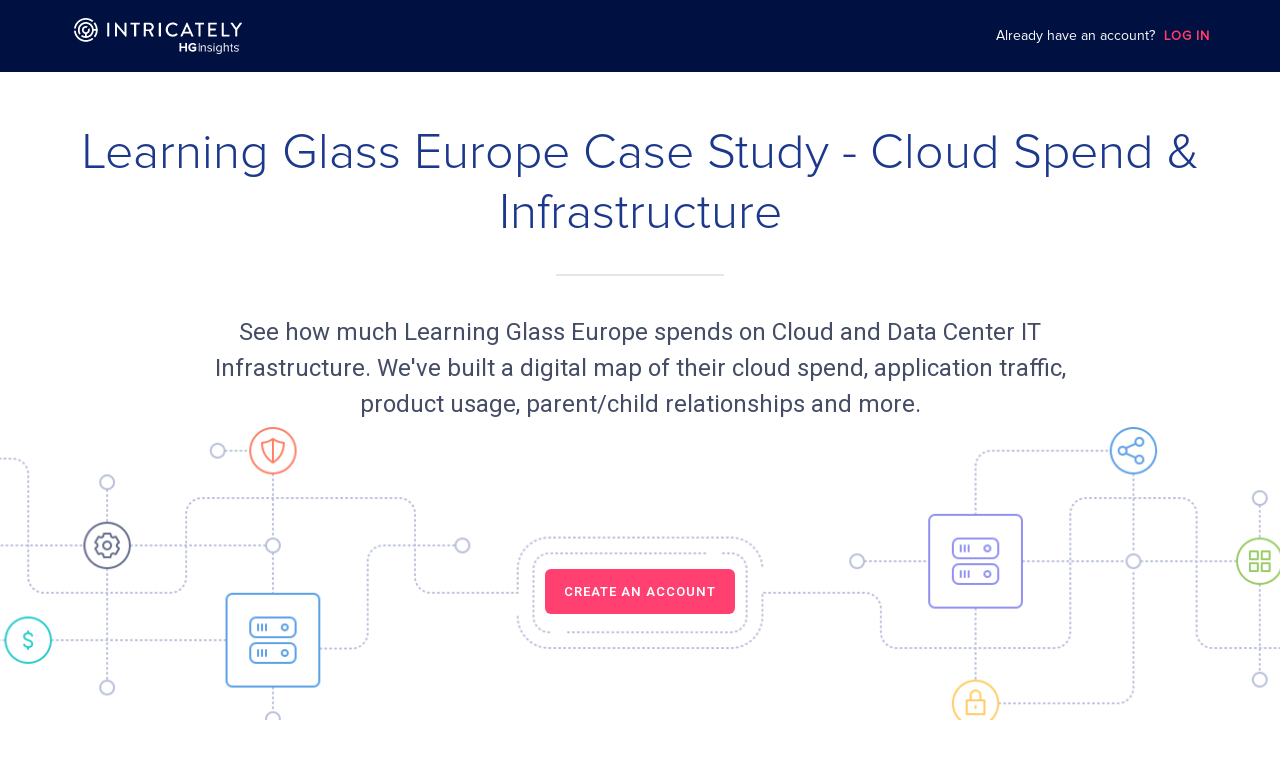

--- FILE ---
content_type: image/svg+xml
request_url: https://www.intricately.com/assets/logo-salesforce-6c8b667e9db127d223525c4fcb04356c55cfa1c4cf83a32f5fa51d1d79f342b5.svg
body_size: 13486
content:
<?xml version="1.0" encoding="UTF-8" standalone="no"?>
<!-- Created with Inkscape (http://www.inkscape.org/) -->

<svg
   xmlns:dc="http://purl.org/dc/elements/1.1/"
   xmlns:cc="http://creativecommons.org/ns#"
   xmlns:rdf="http://www.w3.org/1999/02/22-rdf-syntax-ns#"
   xmlns:svg="http://www.w3.org/2000/svg"
   xmlns="http://www.w3.org/2000/svg"
   xmlns:sodipodi="http://sodipodi.sourceforge.net/DTD/sodipodi-0.dtd"
   xmlns:inkscape="http://www.inkscape.org/namespaces/inkscape"
   width="1000"
   height="700.24304"
   id="svg3671"
   version="1.1"
   inkscape:version="0.48.5 r10040"
   sodipodi:docname="New document 4">
  <defs
     id="defs3673" />
  <sodipodi:namedview
     id="base"
     pagecolor="#ffffff"
     bordercolor="#666666"
     borderopacity="1.0"
     inkscape:pageopacity="0.0"
     inkscape:pageshadow="2"
     inkscape:zoom="0.57695313"
     inkscape:cx="621.35281"
     inkscape:cy="283.29076"
     inkscape:document-units="px"
     inkscape:current-layer="layer1"
     showgrid="false"
     fit-margin-left="0.5"
     fit-margin-bottom="0.5"
     fit-margin-top="0.5"
     fit-margin-right="0.5"
     inkscape:window-width="1256"
     inkscape:window-height="1041"
     inkscape:window-x="657"
     inkscape:window-y="-21"
     inkscape:window-maximized="0" />
  <metadata
     id="metadata3676">
    <rdf:RDF>
      <cc:Work
         rdf:about="">
        <dc:format>image/svg+xml</dc:format>
        <dc:type
           rdf:resource="http://purl.org/dc/dcmitype/StillImage" />
        <dc:title></dc:title>
      </cc:Work>
    </rdf:RDF>
  </metadata>
  <g
     inkscape:label="Layer 1"
     inkscape:groupmode="layer"
     id="layer1"
     transform="translate(124.99999,-182.24065)">
    <g
       id="g3003"
       transform="matrix(14.230769,0,0,-14.230769,291.22346,259.00334)">
      <path
         d="m 0,0 c 2.264,2.359 5.416,3.822 8.902,3.822 4.634,0 8.677,-2.584 10.83,-6.42 1.871,0.836 3.942,1.301 6.121,1.301 8.358,0 15.134,-6.835 15.134,-15.266 0,-8.432 -6.776,-15.267 -15.134,-15.267 -1.02,0 -2.017,0.102 -2.981,0.297 -1.896,-3.382 -5.509,-5.667 -9.656,-5.667 -1.736,0 -3.378,0.401 -4.84,1.114 -1.922,-4.521 -6.4,-7.691 -11.619,-7.691 -5.435,0 -10.067,3.439 -11.845,8.262 -0.777,-0.165 -1.582,-0.251 -2.408,-0.251 -6.471,0 -11.717,5.3 -11.717,11.839 0,4.382 2.357,8.208 5.859,10.255 -0.721,1.659 -1.122,3.49 -1.122,5.415 0,7.52 6.105,13.616 13.635,13.616 C -6.42,5.359 -2.491,3.257 0,0"
         style="fill:#00a1e0;fill-opacity:1;fill-rule:nonzero;stroke:none"
         id="path3005"
         inkscape:connector-curvature="0" />
    </g>
    <g
       id="g3007"
       transform="matrix(14.230769,0,0,-14.230769,20.195613,545.3506)">
      <path
         d="m 0,0 c -0.044,-0.115 0.016,-0.139 0.03,-0.159 0.132,-0.096 0.266,-0.165 0.401,-0.242 0.716,-0.38 1.392,-0.491 2.099,-0.491 1.44,0 2.334,0.766 2.334,1.999 l 0,0.024 c 0,1.14 -1.009,1.554 -1.956,1.853 L 2.785,3.024 C 2.071,3.256 1.455,3.456 1.455,3.926 l 0,0.025 c 0,0.402 0.36,0.698 0.918,0.698 0.62,0 1.356,-0.206 1.83,-0.468 0,0 0.139,-0.09 0.19,0.045 C 4.421,4.298 4.661,4.944 4.686,5.014 4.713,5.09 4.665,5.146 4.616,5.176 4.075,5.505 3.327,5.73 2.553,5.73 L 2.409,5.729 C 1.091,5.729 0.171,4.933 0.171,3.792 l 0,-0.024 c 0,-1.203 1.015,-1.593 1.966,-1.865 L 2.29,1.856 C 2.983,1.643 3.58,1.46 3.58,0.972 l 0,-0.024 C 3.58,0.502 3.192,0.17 2.566,0.17 2.323,0.17 1.548,0.175 0.711,0.704 0.61,0.763 0.551,0.806 0.473,0.853 0.432,0.879 0.329,0.924 0.284,0.788 L 0,0 z"
         style="fill:#ffffff;fill-opacity:1;fill-rule:nonzero;stroke:none"
         id="path3009"
         inkscape:connector-curvature="0" />
    </g>
    <g
       id="g3011"
       transform="matrix(14.230769,0,0,-14.230769,320.19446,545.3506)">
      <path
         d="m 0,0 c -0.044,-0.115 0.016,-0.139 0.03,-0.159 0.132,-0.096 0.266,-0.165 0.401,-0.242 0.716,-0.38 1.392,-0.491 2.099,-0.491 1.44,0 2.334,0.766 2.334,1.999 l 0,0.024 c 0,1.14 -1.009,1.554 -1.956,1.853 L 2.785,3.024 C 2.071,3.256 1.455,3.456 1.455,3.926 l 0,0.025 c 0,0.402 0.36,0.698 0.918,0.698 0.62,0 1.356,-0.206 1.83,-0.468 0,0 0.139,-0.09 0.19,0.045 C 4.421,4.298 4.661,4.944 4.686,5.014 4.713,5.09 4.665,5.146 4.616,5.176 4.075,5.505 3.327,5.73 2.553,5.73 L 2.409,5.729 C 1.091,5.729 0.171,4.933 0.171,3.792 l 0,-0.024 c 0,-1.203 1.015,-1.593 1.966,-1.865 L 2.29,1.856 C 2.983,1.643 3.581,1.46 3.581,0.972 l 0,-0.024 C 3.581,0.502 3.192,0.17 2.566,0.17 2.323,0.17 1.548,0.175 0.711,0.704 0.61,0.763 0.55,0.804 0.474,0.853 0.448,0.87 0.326,0.917 0.284,0.788 L 0,0 z"
         style="fill:#ffffff;fill-opacity:1;fill-rule:nonzero;stroke:none"
         id="path3013"
         inkscape:connector-curvature="0" />
    </g>
    <g
       id="g3015"
       transform="matrix(14.230769,0,0,-14.230769,524.9952,510.98046)">
      <path
         d="m 0,0 c 0,-0.697 -0.13,-1.246 -0.386,-1.634 -0.253,-0.384 -0.636,-0.571 -1.17,-0.571 -0.535,0 -0.916,0.186 -1.165,0.571 -0.252,0.387 -0.38,0.937 -0.38,1.634 0,0.696 0.128,1.244 0.38,1.628 0.249,0.38 0.63,0.565 1.165,0.565 0.534,0 0.917,-0.185 1.171,-0.565 C -0.13,1.244 0,0.696 0,0 M 1.202,1.292 C 1.084,1.691 0.9,2.043 0.655,2.336 0.41,2.63 0.1,2.866 -0.268,3.038 -0.635,3.209 -1.069,3.296 -1.556,3.296 -2.044,3.296 -2.478,3.209 -2.845,3.038 -3.213,2.866 -3.523,2.63 -3.769,2.336 -4.013,2.042 -4.197,1.69 -4.316,1.292 -4.433,0.895 -4.492,0.461 -4.492,0 c 0,-0.461 0.059,-0.896 0.176,-1.292 0.119,-0.398 0.302,-0.75 0.548,-1.044 0.245,-0.294 0.556,-0.529 0.923,-0.696 0.368,-0.167 0.801,-0.252 1.289,-0.252 0.487,0 0.92,0.085 1.288,0.252 0.367,0.167 0.678,0.402 0.923,0.696 0.245,0.293 0.429,0.645 0.547,1.044 C 1.32,-0.895 1.379,-0.46 1.379,0 1.379,0.46 1.32,0.895 1.202,1.292"
         style="fill:#ffffff;fill-opacity:1;fill-rule:nonzero;stroke:none"
         id="path3017"
         inkscape:connector-curvature="0" />
    </g>
    <g
       id="g3019"
       transform="matrix(14.230769,0,0,-14.230769,682.5683,539.71093)">
      <path
         d="m 0,0 c -0.04,0.117 -0.153,0.073 -0.153,0.073 -0.175,-0.067 -0.361,-0.129 -0.559,-0.16 -0.201,-0.031 -0.422,-0.047 -0.659,-0.047 -0.582,0 -1.044,0.173 -1.375,0.515 -0.332,0.342 -0.518,0.895 -0.516,1.643 0.002,0.681 0.166,1.193 0.461,1.583 0.293,0.388 0.739,0.587 1.334,0.587 0.496,0 0.874,-0.057 1.27,-0.182 0,0 0.095,-0.041 0.14,0.083 C 0.048,4.387 0.126,4.596 0.238,4.917 0.27,5.008 0.192,5.047 0.164,5.058 0.008,5.119 -0.36,5.218 -0.638,5.26 -0.898,5.3 -1.202,5.321 -1.54,5.321 -2.045,5.321 -2.495,5.235 -2.88,5.063 -3.264,4.892 -3.59,4.656 -3.848,4.362 -4.106,4.068 -4.302,3.716 -4.433,3.318 -4.563,2.921 -4.629,2.485 -4.629,2.024 c 0,-0.997 0.269,-1.803 0.8,-2.393 0.532,-0.592 1.331,-0.893 2.373,-0.893 0.616,0 1.248,0.125 1.702,0.304 0,0 0.087,0.042 0.049,0.143 L 0,0 z"
         style="fill:#ffffff;fill-opacity:1;fill-rule:evenodd;stroke:none"
         id="path3021"
         inkscape:connector-curvature="0" />
    </g>
    <g
       id="g3023"
       transform="matrix(14.230769,0,0,-14.230769,712.4969,501.47858)">
      <path
         d="M 0,0 C 0.057,0.387 0.164,0.709 0.329,0.96 0.578,1.341 0.958,1.55 1.492,1.55 2.026,1.55 2.379,1.34 2.632,0.96 2.8,0.709 2.873,0.373 2.902,0 L 0,0 z M 4.047,0.851 C 3.945,1.236 3.692,1.625 3.526,1.803 3.264,2.085 3.008,2.282 2.754,2.392 2.422,2.534 2.024,2.628 1.588,2.628 1.08,2.628 0.619,2.543 0.245,2.367 -0.13,2.191 -0.445,1.951 -0.692,1.652 -0.939,1.354 -1.125,0.999 -1.243,0.596 -1.362,0.195 -1.422,-0.242 -1.422,-0.703 c 0,-0.469 0.062,-0.906 0.185,-1.299 0.124,-0.396 0.322,-0.745 0.59,-1.034 0.267,-0.291 0.611,-0.519 1.023,-0.678 0.409,-0.158 0.906,-0.24 1.477,-0.239 1.175,0.004 1.794,0.266 2.049,0.407 0.045,0.025 0.088,0.069 0.034,0.195 L 3.67,-2.606 c -0.04,0.111 -0.153,0.07 -0.153,0.07 -0.291,-0.108 -0.705,-0.302 -1.67,-0.3 -0.631,10e-4 -1.099,0.187 -1.392,0.478 -0.301,0.298 -0.448,0.736 -0.474,1.354 L 4.05,-1.008 c 0,0 0.107,0.002 0.118,0.106 0.004,0.044 0.14,0.836 -0.121,1.753"
         style="fill:#ffffff;fill-opacity:1;fill-rule:evenodd;stroke:none"
         id="path3025"
         inkscape:connector-curvature="0" />
    </g>
    <g
       id="g3027"
       transform="matrix(14.230769,0,0,-14.230769,248.76169,501.47858)">
      <path
         d="M 0,0 C 0.058,0.387 0.164,0.709 0.329,0.96 0.578,1.341 0.958,1.55 1.492,1.55 2.026,1.55 2.379,1.34 2.633,0.96 2.8,0.709 2.873,0.373 2.902,0 L 0,0 z M 4.046,0.851 C 3.944,1.236 3.692,1.625 3.526,1.803 3.264,2.085 3.008,2.282 2.754,2.392 2.422,2.534 2.024,2.628 1.588,2.628 1.081,2.628 0.619,2.543 0.245,2.367 -0.13,2.191 -0.445,1.951 -0.692,1.652 -0.939,1.354 -1.125,0.999 -1.243,0.596 -1.361,0.195 -1.422,-0.242 -1.422,-0.703 c 0,-0.469 0.062,-0.906 0.185,-1.299 0.124,-0.396 0.322,-0.745 0.59,-1.034 0.267,-0.291 0.611,-0.519 1.023,-0.678 0.409,-0.158 0.906,-0.24 1.477,-0.239 1.175,0.004 1.794,0.266 2.049,0.407 0.045,0.025 0.088,0.069 0.034,0.195 l -0.265,0.745 c -0.041,0.111 -0.154,0.07 -0.154,0.07 -0.291,-0.108 -0.704,-0.302 -1.671,-0.3 -0.63,10e-4 -1.098,0.187 -1.391,0.478 -0.301,0.298 -0.448,0.736 -0.474,1.354 L 4.05,-1.008 c 0,0 0.107,0.002 0.118,0.106 0.004,0.044 0.14,0.836 -0.122,1.753"
         style="fill:#ffffff;fill-opacity:1;fill-rule:evenodd;stroke:none"
         id="path3029"
         inkscape:connector-curvature="0" />
    </g>
    <g
       id="g3031"
       transform="matrix(14.230769,0,0,-14.230769,123.60065,539.3936)">
      <path
         d="m 0,0 c -0.159,0.127 -0.181,0.159 -0.235,0.241 -0.08,0.125 -0.121,0.303 -0.121,0.529 0,0.358 0.118,0.615 0.363,0.788 C 0.004,1.557 0.357,1.863 1.187,1.852 1.77,1.844 2.291,1.758 2.291,1.758 l 0,-1.85 10e-4,0 c 0,0 -0.517,-0.111 -1.099,-0.146 C 0.365,-0.288 -0.003,0.001 0,0 M 1.619,2.859 C 1.454,2.871 1.24,2.878 0.984,2.878 0.635,2.878 0.298,2.834 -0.018,2.749 -0.336,2.664 -0.622,2.531 -0.868,2.355 -1.115,2.178 -1.314,1.952 -1.458,1.684 -1.602,1.416 -1.675,1.1 -1.675,0.746 c 0,-0.36 0.062,-0.673 0.186,-0.929 0.124,-0.257 0.303,-0.471 0.531,-0.636 0.226,-0.165 0.505,-0.286 0.829,-0.359 0.319,-0.073 0.681,-0.11 1.077,-0.11 0.417,0 0.833,0.034 1.236,0.103 0.399,0.068 0.889,0.167 1.025,0.198 0.135,0.032 0.285,0.073 0.285,0.073 0.101,0.025 0.093,0.133 0.093,0.133 L 3.585,2.94 c 0,0.816 -0.218,1.421 -0.647,1.796 -0.427,0.374 -1.056,0.563 -1.869,0.563 -0.305,0 -0.796,-0.042 -1.09,-0.101 0,0 -0.889,-0.172 -1.255,-0.458 0,0 -0.08,-0.05 -0.036,-0.162 l 0.288,-0.774 c 0.036,-0.1 0.133,-0.066 0.133,-0.066 0,0 0.031,0.012 0.067,0.033 0.783,0.426 1.773,0.413 1.773,0.413 0.44,0 0.778,-0.088 1.006,-0.263 C 2.177,3.751 2.29,3.494 2.29,2.952 l 0,-0.172 C 1.94,2.83 1.619,2.859 1.619,2.859"
         style="fill:#ffffff;fill-opacity:1;fill-rule:nonzero;stroke:none"
         id="path3033"
         inkscape:connector-curvature="0" />
    </g>
    <g
       id="g3035"
       transform="matrix(14.230769,0,0,-14.230769,613.6685,468.87159)">
      <path
         d="M 0,0 C 0.031,0.092 -0.034,0.136 -0.061,0.146 -0.13,0.173 -0.476,0.246 -0.743,0.263 -1.254,0.294 -1.538,0.208 -1.792,0.094 -2.044,-0.02 -2.324,-0.204 -2.48,-0.413 l 0,0.495 c 0,0.069 -0.049,0.124 -0.117,0.124 l -1.043,0 c -0.068,0 -0.117,-0.055 -0.117,-0.124 l 0,-6.069 c 0,-0.068 0.056,-0.124 0.124,-0.124 l 1.069,0 c 0.068,0 0.123,0.056 0.123,0.124 l 0,3.032 c 0,0.407 0.045,0.813 0.135,1.068 0.088,0.252 0.208,0.454 0.356,0.599 0.149,0.144 0.318,0.245 0.503,0.302 0.189,0.058 0.398,0.077 0.546,0.077 0.213,0 0.447,-0.055 0.447,-0.055 0.078,-0.009 0.122,0.039 0.148,0.11 C -0.236,-0.668 -0.038,-0.111 0,0"
         style="fill:#ffffff;fill-opacity:1;fill-rule:evenodd;stroke:none"
         id="path3037"
         inkscape:connector-curvature="0" />
    </g>
    <g
       id="g3039"
       transform="matrix(14.230769,0,0,-14.230769,470.8741,428.84334)">
      <path
         d="m 0,0 c -0.13,0.04 -0.248,0.067 -0.402,0.096 -0.156,0.028 -0.342,0.042 -0.553,0.042 -0.736,0 -1.316,-0.208 -1.723,-0.618 -0.405,-0.408 -0.68,-1.029 -0.818,-1.846 l -0.05,-0.275 -0.924,0 c 0,0 -0.112,0.004 -0.136,-0.118 l -0.151,-0.847 c -0.011,-0.08 0.024,-0.131 0.132,-0.131 l 0.899,0 -0.912,-5.092 c -0.071,-0.41 -0.153,-0.747 -0.244,-1.003 -0.089,-0.252 -0.176,-0.441 -0.284,-0.579 -0.104,-0.132 -0.202,-0.23 -0.372,-0.287 -0.14,-0.047 -0.302,-0.069 -0.479,-0.069 -0.098,0 -0.229,0.016 -0.326,0.036 -0.096,0.019 -0.147,0.04 -0.22,0.071 0,0 -0.105,0.04 -0.147,-0.065 -0.033,-0.087 -0.273,-0.746 -0.302,-0.827 -0.028,-0.081 0.012,-0.144 0.063,-0.163 0.12,-0.042 0.209,-0.07 0.372,-0.109 0.226,-0.053 0.417,-0.056 0.596,-0.056 0.374,0 0.716,0.053 0.999,0.155 0.284,0.103 0.532,0.282 0.752,0.524 0.237,0.262 0.386,0.536 0.528,0.911 0.141,0.37 0.262,0.83 0.358,1.366 l 0.917,5.187 1.34,0 c 0,0 0.113,-0.004 0.136,0.119 l 0.152,0.846 c 0.01,0.081 -0.024,0.131 -0.133,0.131 l -1.301,0 c 0.007,0.029 0.066,0.487 0.215,0.918 0.064,0.183 0.184,0.332 0.285,0.434 0.1,0.1 0.215,0.171 0.341,0.212 0.129,0.042 0.276,0.062 0.437,0.062 0.122,0 0.243,-0.014 0.334,-0.033 0.126,-0.027 0.175,-0.041 0.208,-0.051 0.133,-0.04 0.151,-0.001 0.177,0.063 l 0.311,0.854 C 0.107,-0.05 0.028,-0.011 0,0"
         style="fill:#ffffff;fill-opacity:1;fill-rule:evenodd;stroke:none"
         id="path3041"
         inkscape:connector-curvature="0" />
    </g>
    <g
       id="g3043"
       transform="matrix(14.230769,0,0,-14.230769,212.19431,554.07548)">
      <path
         d="m 0,0 c 0,-0.068 -0.049,-0.123 -0.117,-0.123 l -1.079,0 c -0.068,0 -0.116,0.055 -0.116,0.123 l 0,8.684 c 0,0.068 0.048,0.123 0.116,0.123 l 1.079,0 C -0.049,8.807 0,8.752 0,8.684 L 0,0 z"
         style="fill:#ffffff;fill-opacity:1;fill-rule:evenodd;stroke:none"
         id="path3045"
         inkscape:connector-curvature="0" />
    </g>
  </g>
</svg>


--- FILE ---
content_type: image/svg+xml
request_url: https://www.intricately.com/assets/01-59c9e1572d705f1b77f0333f093321eef91ae81182c9d5a200a7ed9b28e73ffb.svg
body_size: 43182
content:
<?xml version="1.0" encoding="UTF-8"?>
<svg width="374px" height="374px" viewBox="0 0 374 374" version="1.1" xmlns="http://www.w3.org/2000/svg" xmlns:xlink="http://www.w3.org/1999/xlink">
    <!-- Generator: Sketch 55.2 (78181) - https://sketchapp.com -->
    <title>Group 3</title>
    <desc>Created with Sketch.</desc>
    <g id="Landing" stroke="none" stroke-width="1" fill="none" fill-rule="evenodd">
        <g id="D.-Landing-A" transform="translate(-1049.000000, -1313.000000)">
            <g id="Main">
                <g id="Questions" transform="translate(0.000000, 768.000000)">
                    <g id="Abstracts" transform="translate(1.000000, 161.000000)">
                        <g id="Group-3" transform="translate(1048.000000, 384.000000)">
                            <circle id="Oval" fill="#FFD5CC" cx="187" cy="187" r="92"></circle>
                            <path d="M186.571177,78 C184.914323,78 183.571177,76.6568542 183.571177,75 C183.571177,73.3431458 184.914323,72 186.571177,72 C188.228032,72 189.571177,73.3431458 189.571177,75 C189.571177,76.6568542 188.228032,78 186.571177,78 Z M210.818669,80.731184 C209.20428,80.3584729 208.197701,78.7476099 208.570412,77.1332207 C208.943123,75.5188315 210.553986,74.5122525 212.168375,74.8849636 C213.782764,75.2576748 214.789343,76.8685378 214.416632,78.482927 C214.043921,80.0973162 212.433058,81.1038951 210.818669,80.731184 Z M233.851043,88.7878689 C232.361872,88.0615518 231.743457,86.2655441 232.469774,84.7763734 C233.196091,83.2872026 234.992099,82.6687876 236.48127,83.3951047 C237.97044,84.1214218 238.588855,85.9174295 237.862538,87.4066002 C237.136221,88.895771 235.340213,89.514186 233.851043,88.7878689 Z M254.514074,101.766312 C253.226456,100.72362 253.027905,98.8345304 254.070597,97.5469128 C255.113289,96.2592952 257.002379,96.0607439 258.289996,97.1034361 C259.577614,98.1461282 259.776165,100.035218 258.733473,101.322835 C257.690781,102.610453 255.801692,102.809004 254.514074,101.766312 Z M271.804865,119.057103 C270.762173,117.769486 270.960725,115.880396 272.248342,114.837704 C273.53596,113.795012 275.425049,113.993563 276.467741,115.281181 C277.510433,116.568799 277.311882,118.457888 276.024265,119.50058 C274.736647,120.543272 272.847558,120.344721 271.804865,119.057103 Z M284.783308,139.720135 C284.056991,138.230964 284.675406,136.434956 286.164577,135.708639 C287.653748,134.982322 289.449756,135.600737 290.176073,137.089908 C290.90239,138.579079 290.283975,140.375086 288.794804,141.101403 C287.305633,141.82772 285.509625,141.209305 284.783308,139.720135 Z M292.839993,162.752509 C292.467282,161.138119 293.473861,159.527256 295.08825,159.154545 C296.70264,158.781834 298.313503,159.788413 298.686214,161.402802 C299.058925,163.017191 298.052346,164.628054 296.437957,165.000766 C294.823567,165.373477 293.212704,164.366898 292.839993,162.752509 Z M295.571177,187 C295.571177,185.343146 296.914323,184 298.571177,184 C300.228032,184 301.571177,185.343146 301.571177,187 C301.571177,188.656854 300.228032,190 298.571177,190 C296.914323,190 295.571177,188.656854 295.571177,187 Z M292.839993,211.247491 C293.212704,209.633102 294.823567,208.626523 296.437957,208.999234 C298.052346,209.371946 299.058925,210.982809 298.686214,212.597198 C298.313503,214.211587 296.70264,215.218166 295.08825,214.845455 C293.473861,214.472744 292.467282,212.861881 292.839993,211.247491 Z M284.783308,234.279865 C285.509625,232.790695 287.305633,232.17228 288.794804,232.898597 C290.283975,233.624914 290.90239,235.420921 290.176073,236.910092 C289.449756,238.399263 287.653748,239.017678 286.164577,238.291361 C284.675406,237.565044 284.056991,235.769036 284.783308,234.279865 Z M271.804865,254.942897 C272.847558,253.655279 274.736647,253.456728 276.024265,254.49942 C277.311882,255.542112 277.510433,257.431201 276.467741,258.718819 C275.425049,260.006437 273.53596,260.204988 272.248342,259.162296 C270.960725,258.119604 270.762173,256.230514 271.804865,254.942897 Z M254.514074,272.233688 C255.801692,271.190996 257.690781,271.389547 258.733473,272.677165 C259.776165,273.964782 259.577614,275.853872 258.289996,276.896564 C257.002379,277.939256 255.113289,277.740705 254.070597,276.453087 C253.027905,275.16547 253.226456,273.27638 254.514074,272.233688 Z M233.851043,285.212131 C235.340213,284.485814 237.136221,285.104229 237.862538,286.5934 C238.588855,288.08257 237.97044,289.878578 236.48127,290.604895 C234.992099,291.331212 233.196091,290.712797 232.469774,289.223627 C231.743457,287.734456 232.361872,285.938448 233.851043,285.212131 Z M210.818669,293.268816 C212.433058,292.896105 214.043921,293.902684 214.416632,295.517073 C214.789343,297.131462 213.782764,298.742325 212.168375,299.115036 C210.553986,299.487747 208.943123,298.481169 208.570412,296.866779 C208.197701,295.25239 209.20428,293.641527 210.818669,293.268816 Z M186.571177,296 C188.228032,296 189.571177,297.343146 189.571177,299 C189.571177,300.656854 188.228032,302 186.571177,302 C184.914323,302 183.571177,300.656854 183.571177,299 C183.571177,297.343146 184.914323,296 186.571177,296 Z M162.323686,293.268816 C163.938075,293.641527 164.944654,295.25239 164.571943,296.866779 C164.199232,298.481169 162.588369,299.487747 160.97398,299.115036 C159.35959,298.742325 158.353011,297.131462 158.725723,295.517073 C159.098434,293.902684 160.709297,292.896105 162.323686,293.268816 Z M139.291312,285.212131 C140.780483,285.938448 141.398898,287.734456 140.672581,289.223627 C139.946264,290.712797 138.150256,291.331212 136.661085,290.604895 C135.171914,289.878578 134.553499,288.08257 135.279816,286.5934 C136.006134,285.104229 137.802141,284.485814 139.291312,285.212131 Z M118.628281,272.233688 C119.915898,273.27638 120.11445,275.16547 119.071757,276.453087 C118.029065,277.740705 116.139976,277.939256 114.852358,276.896564 C113.564741,275.853872 113.366189,273.964782 114.408882,272.677165 C115.451574,271.389547 117.340663,271.190996 118.628281,272.233688 Z M101.337489,254.942897 C102.380181,256.230514 102.18163,258.119604 100.894012,259.162296 C99.6063949,260.204988 97.7173056,260.006437 96.6746134,258.718819 C95.6319212,257.431201 95.8304725,255.542112 97.1180901,254.49942 C98.4057077,253.456728 100.294797,253.655279 101.337489,254.942897 Z M88.3590463,234.279865 C89.0853634,235.769036 88.4669483,237.565044 86.9777776,238.291361 C85.4886068,239.017678 83.6925991,238.399263 82.966282,236.910092 C82.2399649,235.420921 82.8583799,233.624914 84.3475507,232.898597 C85.8367214,232.17228 87.6327292,232.790695 88.3590463,234.279865 Z M80.3023614,211.247491 C80.6750725,212.861881 79.6684935,214.472744 78.0541043,214.845455 C76.4397151,215.218166 74.8288521,214.211587 74.456141,212.597198 C74.0834299,210.982809 75.0900088,209.371946 76.704398,208.999234 C78.3187872,208.626523 79.9296502,209.633102 80.3023614,211.247491 Z M77.5711773,187 C77.5711773,188.656854 76.2280316,190 74.5711773,190 C72.9143231,190 71.5711773,188.656854 71.5711773,187 C71.5711773,185.343146 72.9143231,184 74.5711773,184 C76.2280316,184 77.5711773,185.343146 77.5711773,187 Z M80.3023614,162.752509 C79.9296502,164.366898 78.3187872,165.373477 76.704398,165.000766 C75.0900088,164.628054 74.0834299,163.017191 74.456141,161.402802 C74.8288521,159.788413 76.4397151,158.781834 78.0541043,159.154545 C79.6684935,159.527256 80.6750725,161.138119 80.3023614,162.752509 Z M88.3590463,139.720135 C87.6327292,141.209305 85.8367214,141.82772 84.3475507,141.101403 C82.8583799,140.375086 82.2399649,138.579079 82.966282,137.089908 C83.6925991,135.600737 85.4886068,134.982322 86.9777776,135.708639 C88.4669483,136.434956 89.0853634,138.230964 88.3590463,139.720135 Z M101.337489,119.057103 C100.294797,120.344721 98.4057077,120.543272 97.1180901,119.50058 C95.8304725,118.457888 95.6319212,116.568799 96.6746134,115.281181 C97.7173056,113.993563 99.6063949,113.795012 100.894012,114.837704 C102.18163,115.880396 102.380181,117.769486 101.337489,119.057103 Z M118.628281,101.766312 C117.340663,102.809004 115.451574,102.610453 114.408882,101.322835 C113.366189,100.035218 113.564741,98.1461282 114.852358,97.1034361 C116.139976,96.0607439 118.029065,96.2592952 119.071757,97.5469128 C120.11445,98.8345304 119.915898,100.72362 118.628281,101.766312 Z M139.291312,88.7878689 C137.802141,89.514186 136.006134,88.895771 135.279816,87.4066002 C134.553499,85.9174295 135.171914,84.1214218 136.661085,83.3951047 C138.150256,82.6687876 139.946264,83.2872026 140.672581,84.7763734 C141.398898,86.2655441 140.780483,88.0615518 139.291312,88.7878689 Z M162.323686,80.731184 C160.709297,81.1038951 159.098434,80.0973162 158.725723,78.482927 C158.353011,76.8685378 159.35959,75.2576748 160.97398,74.8849636 C162.588369,74.5122525 164.199232,75.5188315 164.571943,77.1332207 C164.944654,78.7476099 163.938075,80.3584729 162.323686,80.731184 Z M186.571177,54 C184.914323,54 183.571177,52.6568542 183.571177,51 C183.571177,49.3431458 184.914323,48 186.571177,48 C188.228032,48 189.571177,49.3431458 189.571177,51 C189.571177,52.6568542 188.228032,54 186.571177,54 Z M210.988685,56.26054 C209.362272,55.9443973 208.300088,54.3696446 208.61623,52.7432315 C208.932373,51.1168183 210.507126,50.0546342 212.133539,50.3707769 C213.759952,50.6869196 214.822136,52.2616723 214.505993,53.8880854 C214.189851,55.5144986 212.615098,56.5766827 210.988685,56.26054 Z M234.62494,62.9845181 C233.078133,62.3907546 232.305539,60.6554796 232.899303,59.108673 C233.493066,57.5618663 235.228341,56.7892721 236.775148,57.3830355 C238.321954,57.976799 239.094549,59.712074 238.500785,61.2588806 C237.907022,62.8056873 236.171747,63.5782815 234.62494,62.9845181 Z M256.576194,73.9146138 C255.171102,73.0366148 254.743808,71.1858038 255.621807,69.7807117 C256.499806,68.3756197 258.350617,67.9483263 259.755709,68.8263253 C261.160801,69.7043242 261.588095,71.5551352 260.710096,72.9602273 C259.832097,74.3653194 257.981286,74.7926128 256.576194,73.9146138 Z M276.186393,88.7242217 C274.95511,87.6155698 274.855698,85.7186781 275.96435,84.4873954 C277.073002,83.2561128 278.969894,83.1567009 280.201177,84.2653528 C281.432459,85.3740047 281.531871,87.2708964 280.423219,88.5021791 C279.314567,89.7334617 277.417676,89.8328736 276.186393,88.7242217 Z M292.705614,106.847135 C291.708494,105.523912 291.972853,103.642903 293.296075,102.645783 C294.619298,101.648663 296.500307,101.913022 297.497427,103.236244 C298.494547,104.559467 298.230188,106.440476 296.906965,107.437596 C295.583743,108.434716 293.702733,108.170357 292.705614,106.847135 Z M305.617003,127.694697 C304.890686,126.205526 305.509101,124.409519 306.998272,123.683201 C308.487442,122.956884 310.28345,123.575299 311.009767,125.06447 C311.736084,126.553641 311.117669,128.349649 309.628498,129.075966 C308.139328,129.802283 306.34332,129.183868 305.617003,127.694697 Z M314.49568,150.608745 C314.038989,149.016075 314.959882,147.354739 316.552553,146.898048 C318.145223,146.441357 319.806559,147.362251 320.26325,148.954921 C320.719941,150.547592 319.799047,152.208928 318.206377,152.665618 C316.613706,153.122309 314.952371,152.201416 314.49568,150.608745 Z M319.002441,174.71297 C318.858037,173.062421 320.079009,171.607323 321.729558,171.462919 C323.380107,171.318515 324.835205,172.539486 324.979609,174.190036 C325.124014,175.840585 323.903042,177.295683 322.252493,177.440087 C320.601943,177.584492 319.146846,176.36352 319.002441,174.71297 Z M319.002441,199.28703 C319.146846,197.63648 320.601943,196.415508 322.252493,196.559913 C323.903042,196.704317 325.124014,198.159415 324.979609,199.809964 C324.835205,201.460514 323.380107,202.681485 321.729558,202.537081 C320.079009,202.392677 318.858037,200.937579 319.002441,199.28703 Z M314.49568,223.391255 C314.952371,221.798584 316.613706,220.877691 318.206377,221.334382 C319.799047,221.791072 320.719941,223.452408 320.26325,225.045079 C319.806559,226.637749 318.145223,227.558643 316.552553,227.101952 C314.959882,226.645261 314.038989,224.983925 314.49568,223.391255 Z M305.617003,246.305303 C306.34332,244.816132 308.139328,244.197717 309.628498,244.924034 C311.117669,245.650351 311.736084,247.446359 311.009767,248.93553 C310.28345,250.424701 308.487442,251.043116 306.998272,250.316799 C305.509101,249.590481 304.890686,247.794474 305.617003,246.305303 Z M292.705614,267.152865 C293.702733,265.829643 295.583743,265.565284 296.906965,266.562404 C298.230188,267.559524 298.494547,269.440533 297.497427,270.763756 C296.500307,272.086978 294.619298,272.351337 293.296075,271.354217 C291.972853,270.357097 291.708494,268.476088 292.705614,267.152865 Z M276.186393,285.275778 C277.417676,284.167126 279.314567,284.266538 280.423219,285.497821 C281.531871,286.729104 281.432459,288.625995 280.201177,289.734647 C278.969894,290.843299 277.073002,290.743887 275.96435,289.512605 C274.855698,288.281322 274.95511,286.38443 276.186393,285.275778 Z M256.576194,300.085386 C257.981286,299.207387 259.832097,299.634681 260.710096,301.039773 C261.588095,302.444865 261.160801,304.295676 259.755709,305.173675 C258.350617,306.051674 256.499806,305.62438 255.621807,304.219288 C254.743808,302.814196 255.171102,300.963385 256.576194,300.085386 Z M234.62494,311.015482 C236.171747,310.421718 237.907022,311.194313 238.500785,312.741119 C239.094549,314.287926 238.321954,316.023201 236.775148,316.616964 C235.228341,317.210728 233.493066,316.438134 232.899303,314.891327 C232.305539,313.34452 233.078133,311.609245 234.62494,311.015482 Z M210.988685,317.73946 C212.615098,317.423317 214.189851,318.485501 214.505993,320.111915 C214.822136,321.738328 213.759952,323.31308 212.133539,323.629223 C210.507126,323.945366 208.932373,322.883182 208.61623,321.256769 C208.300088,319.630355 209.362272,318.055603 210.988685,317.73946 Z M186.571177,320 C188.228032,320 189.571177,321.343146 189.571177,323 C189.571177,324.656854 188.228032,326 186.571177,326 C184.914323,326 183.571177,324.656854 183.571177,323 C183.571177,321.343146 184.914323,320 186.571177,320 Z M162.15367,317.73946 C163.780083,318.055603 164.842267,319.630355 164.526124,321.256769 C164.209982,322.883182 162.635229,323.945366 161.008816,323.629223 C159.382403,323.31308 158.320219,321.738328 158.636361,320.111915 C158.952504,318.485501 160.527257,317.423317 162.15367,317.73946 Z M138.517415,311.015482 C140.064221,311.609245 140.836815,313.34452 140.243052,314.891327 C139.649289,316.438134 137.914014,317.210728 136.367207,316.616964 C134.8204,316.023201 134.047806,314.287926 134.641569,312.741119 C135.235333,311.194313 136.970608,310.421718 138.517415,311.015482 Z M116.566161,300.085386 C117.971253,300.963385 118.398546,302.814196 117.520547,304.219288 C116.642548,305.62438 114.791737,306.051674 113.386645,305.173675 C111.981553,304.295676 111.55426,302.444865 112.432259,301.039773 C113.310258,299.634681 115.161069,299.207387 116.566161,300.085386 Z M96.9559616,285.275778 C98.1872443,286.38443 98.2866562,288.281322 97.1780043,289.512605 C96.0693524,290.743887 94.1724606,290.843299 92.941178,289.734647 C91.7098953,288.625995 91.6104834,286.729104 92.7191353,285.497821 C93.8277872,284.266538 95.7246789,284.167126 96.9559616,285.275778 Z M80.4367409,267.152865 C81.4338607,268.476088 81.1695021,270.357097 79.8462795,271.354217 C78.5230568,272.351337 76.6420477,272.086978 75.6449279,270.763756 C74.6478081,269.440533 74.9121667,267.559524 76.2353893,266.562404 C77.558612,265.565284 79.4396212,265.829643 80.4367409,267.152865 Z M67.5253518,246.305303 C68.2516689,247.794474 67.6332539,249.590481 66.1440831,250.316799 C64.6549124,251.043116 62.8589047,250.424701 62.1325876,248.93553 C61.4062705,247.446359 62.0246855,245.650351 63.5138563,244.924034 C65.003027,244.197717 66.7990347,244.816132 67.5253518,246.305303 Z M58.6466749,223.391255 C59.1033659,224.983925 58.1824724,226.645261 56.5898019,227.101952 C54.9971314,227.558643 53.3357957,226.637749 52.8791048,225.045079 C52.4224138,223.452408 53.3433073,221.791072 54.9359778,221.334382 C56.5286483,220.877691 58.189984,221.798584 58.6466749,223.391255 Z M54.1399134,199.28703 C54.2843178,200.937579 53.063346,202.392677 51.4127966,202.537081 C49.7622472,202.681485 48.3071496,201.460514 48.1627453,199.809964 C48.0183409,198.159415 49.2393127,196.704317 50.8898621,196.559913 C52.5404115,196.415508 53.9955091,197.63648 54.1399134,199.28703 Z M54.1399134,174.71297 C53.9955091,176.36352 52.5404115,177.584492 50.8898621,177.440087 C49.2393127,177.295683 48.0183409,175.840585 48.1627453,174.190036 C48.3071496,172.539486 49.7622472,171.318515 51.4127966,171.462919 C53.063346,171.607323 54.2843178,173.062421 54.1399134,174.71297 Z M58.6466749,150.608745 C58.189984,152.201416 56.5286483,153.122309 54.9359778,152.665618 C53.3433073,152.208928 52.4224138,150.547592 52.8791048,148.954921 C53.3357957,147.362251 54.9971314,146.441357 56.5898019,146.898048 C58.1824724,147.354739 59.1033659,149.016075 58.6466749,150.608745 Z M67.5253518,127.694697 C66.7990347,129.183868 65.003027,129.802283 63.5138563,129.075966 C62.0246855,128.349649 61.4062705,126.553641 62.1325876,125.06447 C62.8589047,123.575299 64.6549124,122.956884 66.1440831,123.683201 C67.6332539,124.409519 68.2516689,126.205526 67.5253518,127.694697 Z M80.4367409,106.847135 C79.4396212,108.170357 77.558612,108.434716 76.2353893,107.437596 C74.9121667,106.440476 74.6478081,104.559467 75.6449279,103.236244 C76.6420477,101.913022 78.5230568,101.648663 79.8462795,102.645783 C81.1695021,103.642903 81.4338607,105.523912 80.4367409,106.847135 Z M96.9559616,88.7242217 C95.7246789,89.8328736 93.8277872,89.7334617 92.7191353,88.5021791 C91.6104834,87.2708964 91.7098953,85.3740047 92.941178,84.2653528 C94.1724606,83.1567009 96.0693524,83.2561128 97.1780043,84.4873954 C98.2866562,85.7186781 98.1872443,87.6155698 96.9559616,88.7242217 Z M116.566161,73.9146138 C115.161069,74.7926128 113.310258,74.3653194 112.432259,72.9602273 C111.55426,71.5551352 111.981553,69.7043242 113.386645,68.8263253 C114.791737,67.9483263 116.642548,68.3756197 117.520547,69.7807117 C118.398546,71.1858038 117.971253,73.0366148 116.566161,73.9146138 Z M138.517415,62.9845181 C136.970608,63.5782815 135.235333,62.8056873 134.641569,61.2588806 C134.047806,59.712074 134.8204,57.976799 136.367207,57.3830355 C137.914014,56.7892721 139.649289,57.5618663 140.243052,59.108673 C140.836815,60.6554796 140.064221,62.3907546 138.517415,62.9845181 Z M162.15367,56.26054 C160.527257,56.5766827 158.952504,55.5144986 158.636361,53.8880854 C158.320219,52.2616723 159.382403,50.6869196 161.008816,50.3707769 C162.635229,50.0546342 164.209982,51.1168183 164.526124,52.7432315 C164.842267,54.3696446 163.780083,55.9443973 162.15367,56.26054 Z M186.571177,30 C184.914323,30 183.571177,28.6568542 183.571177,27 C183.571177,25.3431458 184.914323,24 186.571177,24 C188.228032,24 189.571177,25.3431458 189.571177,27 C189.571177,28.6568542 188.228032,30 186.571177,30 Z M211.131388,31.9329305 C209.494933,31.6737414 208.378438,30.1370177 208.637627,28.5005621 C208.896816,26.8641065 210.43354,25.7476114 212.069995,26.0068005 C213.706451,26.2659896 214.822946,27.8027133 214.563757,29.4391689 C214.304568,31.0756245 212.767844,32.1921196 211.131388,31.9329305 Z M235.086845,37.6841269 C233.511083,37.1721308 232.648731,35.4796684 233.160727,33.9039064 C233.672723,32.3281444 235.365185,31.4657917 236.940947,31.9777878 C238.516709,32.489784 239.379062,34.1822463 238.867066,35.7580084 C238.35507,37.3337704 236.662607,38.1961231 235.086845,37.6841269 Z M257.847686,47.1119757 C256.371418,46.3597796 255.784442,44.5532526 256.536638,43.0769846 C257.288834,41.6007167 259.095361,41.0137405 260.571629,41.7659366 C262.047897,42.5181326 262.634873,44.3246597 261.882677,45.8009276 C261.130481,47.2771956 259.323954,47.8641718 257.847686,47.1119757 Z M278.853462,59.9843319 C277.513039,59.0104574 277.215892,57.1343484 278.189767,55.7939251 C279.163641,54.4535019 281.03975,54.1563554 282.380173,55.1302299 C283.720597,56.1041044 284.017743,57.9802134 283.043869,59.3206367 C282.069994,60.6610599 280.193885,60.9582064 278.853462,59.9843319 Z M297.586942,75.9842354 C296.415369,74.8126625 296.415369,72.9131675 297.586942,71.7415947 C298.758515,70.5700218 300.65801,70.5700218 301.829583,71.7415947 C303.001156,72.9131675 303.001156,74.8126625 301.829583,75.9842354 C300.65801,77.1558082 298.758515,77.1558082 297.586942,75.9842354 Z M313.586845,94.7177154 C312.612971,93.3772921 312.910117,91.5011831 314.250541,90.5273087 C315.590964,89.5534342 317.467073,89.8505806 318.440947,91.1910039 C319.414822,92.5314271 319.117675,94.4075361 317.777252,95.3814106 C316.436829,96.3552851 314.56072,96.0581386 313.586845,94.7177154 Z M326.459202,115.723492 C325.707006,114.247224 326.293982,112.440697 327.77025,111.6885 C329.246518,110.936304 331.053045,111.523281 331.805241,112.999549 C332.557437,114.475816 331.970461,116.282344 330.494193,117.03454 C329.017925,117.786736 327.211398,117.199759 326.459202,115.723492 Z M335.88705,138.484332 C335.375054,136.90857 336.237407,135.216107 337.813169,134.704111 C339.388931,134.192115 341.081393,135.054468 341.593389,136.63023 C342.105386,138.205992 341.243033,139.898454 339.667271,140.41045 C338.091509,140.922447 336.399047,140.060094 335.88705,138.484332 Z M341.638247,162.439789 C341.379058,160.803333 342.495553,159.26661 344.132008,159.007421 C345.768464,158.748231 347.305188,159.864727 347.564377,161.501182 C347.823566,163.137638 346.707071,164.674362 345.070615,164.933551 C343.43416,165.19274 341.897436,164.076245 341.638247,162.439789 Z M343.571177,187 C343.571177,185.343146 344.914323,184 346.571177,184 C348.228032,184 349.571177,185.343146 349.571177,187 C349.571177,188.656854 348.228032,190 346.571177,190 C344.914323,190 343.571177,188.656854 343.571177,187 Z M341.638247,211.560211 C341.897436,209.923755 343.43416,208.80726 345.070615,209.066449 C346.707071,209.325638 347.823566,210.862362 347.564377,212.498818 C347.305188,214.135273 345.768464,215.251769 344.132008,214.992579 C342.495553,214.73339 341.379058,213.196667 341.638247,211.560211 Z M335.88705,235.515668 C336.399047,233.939906 338.091509,233.077553 339.667271,233.58955 C341.243033,234.101546 342.105386,235.794008 341.593389,237.36977 C341.081393,238.945532 339.388931,239.807885 337.813169,239.295889 C336.237407,238.783893 335.375054,237.09143 335.88705,235.515668 Z M326.459202,258.276508 C327.211398,256.800241 329.017925,256.213264 330.494193,256.96546 C331.970461,257.717656 332.557437,259.524184 331.805241,261.000451 C331.053045,262.476719 329.246518,263.063696 327.77025,262.3115 C326.293982,261.559303 325.707006,259.752776 326.459202,258.276508 Z M313.586845,279.282285 C314.56072,277.941861 316.436829,277.644715 317.777252,278.618589 C319.117675,279.592464 319.414822,281.468573 318.440947,282.808996 C317.467073,284.149419 315.590964,284.446566 314.250541,283.472691 C312.910117,282.498817 312.612971,280.622708 313.586845,279.282285 Z M297.586942,298.015765 C298.758515,296.844192 300.65801,296.844192 301.829583,298.015765 C303.001156,299.187338 303.001156,301.086832 301.829583,302.258405 C300.65801,303.429978 298.758515,303.429978 297.586942,302.258405 C296.415369,301.086832 296.415369,299.187338 297.586942,298.015765 Z M278.853462,314.015668 C280.193885,313.041794 282.069994,313.33894 283.043869,314.679363 C284.017743,316.019787 283.720597,317.895896 282.380173,318.86977 C281.03975,319.843645 279.163641,319.546498 278.189767,318.206075 C277.215892,316.865652 277.513039,314.989543 278.853462,314.015668 Z M257.847686,326.888024 C259.323954,326.135828 261.130481,326.722804 261.882677,328.199072 C262.634873,329.67534 262.047897,331.481867 260.571629,332.234063 C259.095361,332.98626 257.288834,332.399283 256.536638,330.923015 C255.784442,329.446747 256.371418,327.64022 257.847686,326.888024 Z M235.086845,336.315873 C236.662607,335.803877 238.35507,336.66623 238.867066,338.241992 C239.379062,339.817754 238.516709,341.510216 236.940947,342.022212 C235.365185,342.534208 233.672723,341.671856 233.160727,340.096094 C232.648731,338.520332 233.511083,336.827869 235.086845,336.315873 Z M211.131388,342.067069 C212.767844,341.80788 214.304568,342.924375 214.563757,344.560831 C214.822946,346.197287 213.706451,347.73401 212.069995,347.9932 C210.43354,348.252389 208.896816,347.135894 208.637627,345.499438 C208.378438,343.862982 209.494933,342.326259 211.131388,342.067069 Z M186.571177,344 C188.228032,344 189.571177,345.343146 189.571177,347 C189.571177,348.656854 188.228032,350 186.571177,350 C184.914323,350 183.571177,348.656854 183.571177,347 C183.571177,345.343146 184.914323,344 186.571177,344 Z M162.010966,342.067069 C163.647422,342.326259 164.763917,343.862982 164.504728,345.499438 C164.245539,347.135894 162.708815,348.252389 161.07236,347.9932 C159.435904,347.73401 158.319409,346.197287 158.578598,344.560831 C158.837787,342.924375 160.374511,341.80788 162.010966,342.067069 Z M138.055509,336.315873 C139.631271,336.827869 140.493624,338.520332 139.981628,340.096094 C139.469632,341.671856 137.777169,342.534208 136.201407,342.022212 C134.625645,341.510216 133.763293,339.817754 134.275289,338.241992 C134.787285,336.66623 136.479747,335.803877 138.055509,336.315873 Z M115.294669,326.888024 C116.770937,327.64022 117.357913,329.446747 116.605717,330.923015 C115.853521,332.399283 114.046994,332.98626 112.570726,332.234063 C111.094458,331.481867 110.507482,329.67534 111.259678,328.199072 C112.011874,326.722804 113.818401,326.135828 115.294669,326.888024 Z M94.2888927,314.015668 C95.629316,314.989543 95.9264624,316.865652 94.9525879,318.206075 C93.9787135,319.546498 92.1026044,319.843645 90.7621812,318.86977 C89.421758,317.895896 89.1246115,316.019787 90.098486,314.679363 C91.0723605,313.33894 92.9484695,313.041794 94.2888927,314.015668 Z M75.5554127,298.015765 C76.7269856,299.187338 76.7269856,301.086832 75.5554127,302.258405 C74.3838398,303.429978 72.4843449,303.429978 71.312772,302.258405 C70.1411991,301.086832 70.1411991,299.187338 71.312772,298.015765 C72.4843449,296.844192 74.3838398,296.844192 75.5554127,298.015765 Z M59.5555092,279.282285 C60.5293837,280.622708 60.2322372,282.498817 58.891814,283.472691 C57.5513907,284.446566 55.6752817,284.149419 54.7014072,282.808996 C53.7275328,281.468573 54.0246792,279.592464 55.3651025,278.618589 C56.7055257,277.644715 58.5816347,277.941861 59.5555092,279.282285 Z M46.683153,258.276508 C47.4353491,259.752776 46.8483729,261.559303 45.372105,262.3115 C43.895837,263.063696 42.08931,262.476719 41.3371139,261.000451 C40.5849178,259.524184 41.171894,257.717656 42.648162,256.96546 C44.1244299,256.213264 45.9309569,256.800241 46.683153,258.276508 Z M37.2553043,235.515668 C37.7673004,237.09143 36.9049477,238.783893 35.3291857,239.295889 C33.7534237,239.807885 32.0609613,238.945532 31.5489652,237.36977 C31.0369691,235.794008 31.8993217,234.101546 33.4750837,233.58955 C35.0508458,233.077553 36.7433081,233.939906 37.2553043,235.515668 Z M31.5041079,211.560211 C31.763297,213.196667 30.6468019,214.73339 29.0103462,214.992579 C27.3738906,215.251769 25.8371669,214.135273 25.5779778,212.498818 C25.3187887,210.862362 26.4352838,209.325638 28.0717394,209.066449 C29.7081951,208.80726 31.2449187,209.923755 31.5041079,211.560211 Z M29.5711773,187 C29.5711773,188.656854 28.2280316,190 26.5711773,190 C24.9143231,190 23.5711773,188.656854 23.5711773,187 C23.5711773,185.343146 24.9143231,184 26.5711773,184 C28.2280316,184 29.5711773,185.343146 29.5711773,187 Z M31.5041079,162.439789 C31.2449187,164.076245 29.7081951,165.19274 28.0717394,164.933551 C26.4352838,164.674362 25.3187887,163.137638 25.5779778,161.501182 C25.8371669,159.864727 27.3738906,158.748231 29.0103462,159.007421 C30.6468019,159.26661 31.763297,160.803333 31.5041079,162.439789 Z M37.2553043,138.484332 C36.7433081,140.060094 35.0508458,140.922447 33.4750837,140.41045 C31.8993217,139.898454 31.0369691,138.205992 31.5489652,136.63023 C32.0609613,135.054468 33.7534237,134.192115 35.3291857,134.704111 C36.9049477,135.216107 37.7673004,136.90857 37.2553043,138.484332 Z M46.683153,115.723492 C45.9309569,117.199759 44.1244299,117.786736 42.648162,117.03454 C41.171894,116.282344 40.5849178,114.475816 41.3371139,112.999549 C42.08931,111.523281 43.895837,110.936304 45.372105,111.6885 C46.8483729,112.440697 47.4353491,114.247224 46.683153,115.723492 Z M59.5555092,94.7177154 C58.5816347,96.0581386 56.7055257,96.3552851 55.3651025,95.3814106 C54.0246792,94.4075361 53.7275328,92.5314271 54.7014072,91.1910039 C55.6752817,89.8505806 57.5513907,89.5534342 58.891814,90.5273087 C60.2322372,91.5011831 60.5293837,93.3772921 59.5555092,94.7177154 Z M75.5554127,75.9842354 C74.3838398,77.1558082 72.4843449,77.1558082 71.312772,75.9842354 C70.1411991,74.8126625 70.1411991,72.9131675 71.312772,71.7415947 C72.4843449,70.5700218 74.3838398,70.5700218 75.5554127,71.7415947 C76.7269856,72.9131675 76.7269856,74.8126625 75.5554127,75.9842354 Z M94.2888927,59.9843319 C92.9484695,60.9582064 91.0723605,60.6610599 90.098486,59.3206367 C89.1246115,57.9802134 89.421758,56.1041044 90.7621812,55.1302299 C92.1026044,54.1563554 93.9787135,54.4535019 94.9525879,55.7939251 C95.9264624,57.1343484 95.629316,59.0104574 94.2888927,59.9843319 Z M115.294669,47.1119757 C113.818401,47.8641718 112.011874,47.2771956 111.259678,45.8009276 C110.507482,44.3246597 111.094458,42.5181326 112.570726,41.7659366 C114.046994,41.0137405 115.853521,41.6007167 116.605717,43.0769846 C117.357913,44.5532526 116.770937,46.3597796 115.294669,47.1119757 Z M138.055509,37.6841269 C136.479747,38.1961231 134.787285,37.3337704 134.275289,35.7580084 C133.763293,34.1822463 134.625645,32.489784 136.201407,31.9777878 C137.777169,31.4657917 139.469632,32.3281444 139.981628,33.9039064 C140.493624,35.4796684 139.631271,37.1721308 138.055509,37.6841269 Z M162.010966,31.9329305 C160.374511,32.1921196 158.837787,31.0756245 158.578598,29.4391689 C158.319409,27.8027133 159.435904,26.2659896 161.07236,26.0068005 C162.708815,25.7476114 164.245539,26.8641065 164.504728,28.5005621 C164.763917,30.1370177 163.647422,31.6737414 162.010966,31.9329305 Z M186.571177,6 C184.914323,6 183.571177,4.65685425 183.571177,3 C183.571177,1.34314575 184.914323,0 186.571177,0 C188.228032,0 189.571177,1.34314575 189.571177,3 C189.571177,4.65685425 188.228032,6 186.571177,6 Z M211.208321,7.68459014 C209.567592,7.45400059 208.424447,5.93699648 208.655037,4.29626663 C208.885626,2.65553677 210.40263,1.51239218 212.04336,1.74298172 C213.68409,1.97357127 214.827235,3.49057537 214.596645,5.13130523 C214.366055,6.77203509 212.849051,7.91517968 211.208321,7.68459014 Z M235.386871,12.7070042 C233.794201,12.2503133 232.873307,10.5889776 233.329998,8.99630706 C233.786689,7.40363653 235.448025,6.48274312 237.040695,6.93943404 C238.633366,7.39612496 239.554259,9.05746067 239.097568,10.6501312 C238.640877,12.2428017 236.979542,13.1636951 235.386871,12.7070042 Z M258.704784,20.9946351 C257.179642,20.3472506 256.468079,18.5860695 257.115463,17.0609271 C257.762848,15.5357848 259.524029,14.8242214 261.049171,15.471606 C262.574314,16.1189905 263.285877,17.8801715 262.638492,19.4053139 C261.991108,20.9304563 260.229927,21.6420196 258.704784,20.9946351 Z M280.62951,32.3583315 C279.209309,31.5049884 278.749779,29.6619166 279.603122,28.2417153 C280.456465,26.8215141 282.299537,26.3619846 283.719738,27.2153277 C285.13994,28.0686707 285.599469,29.9117425 284.746126,31.3319438 C283.892783,32.7521451 282.049711,33.2116745 280.62951,32.3583315 Z M300.803398,46.6005604 C299.51578,45.5578682 299.317229,43.6687789 300.359921,42.3811613 C301.402613,41.0935437 303.291703,40.8949925 304.57932,41.9376846 C305.866938,42.9803768 306.065489,44.8694661 305.022797,46.1570837 C303.980105,47.4447013 302.091015,47.6432526 300.803398,46.6005604 Z M318.850934,63.4562167 C317.720962,62.2444702 317.787253,60.3461324 318.999,59.2161605 C320.210746,58.0861887 322.109084,58.1524801 323.239056,59.3642266 C324.369028,60.5759731 324.302736,62.4743109 323.09099,63.6042828 C321.879243,64.7342546 319.980906,64.6679632 318.850934,63.4562167 Z M334.436182,82.61155 C333.485849,81.2543345 333.815693,79.3836972 335.172908,78.4333646 C336.530124,77.483032 338.400761,77.8128759 339.351094,79.1700914 C340.301426,80.527307 339.971582,82.3979443 338.614367,83.3482769 C337.257151,84.2986094 335.386514,83.9687656 334.436182,82.61155 Z M347.269038,103.710005 C346.516842,102.233737 347.103818,100.42721 348.580086,99.6750135 C350.056354,98.9228174 351.862881,99.5097936 352.615077,100.986062 C353.367273,102.46233 352.780297,104.268857 351.304029,105.021053 C349.827761,105.773249 348.021234,105.186273 347.269038,103.710005 Z M357.128109,126.408212 C356.561432,124.851278 357.364193,123.129751 358.921127,122.563073 C360.47806,121.996396 362.199587,122.799157 362.766265,124.356091 C363.332942,125.913025 362.530181,127.634552 360.973247,128.201229 C359.416314,128.767907 357.694787,127.965146 357.128109,126.408212 Z M363.788207,150.187829 C363.443727,148.567181 364.478266,146.97413 366.098914,146.629651 C367.719562,146.285171 369.312613,147.319711 369.657092,148.940359 C370.001572,150.561007 368.967033,152.154057 367.346385,152.498536 C365.725737,152.843016 364.132686,151.808477 363.788207,150.187829 Z M367.149539,174.652665 C367.033962,172.999847 368.280143,171.56628 369.932961,171.450704 C371.58578,171.335127 373.019347,172.581308 373.134923,174.234127 C373.250499,175.886945 372.004319,177.320512 370.3515,177.436088 C368.698682,177.551664 367.265115,176.305484 367.149539,174.652665 Z M367.149539,199.347335 C367.265115,197.694516 368.698682,196.448336 370.3515,196.563912 C372.004319,196.679488 373.250499,198.113055 373.134923,199.765873 C373.019347,201.418692 371.58578,202.664873 369.932961,202.549296 C368.280143,202.43372 367.033962,201.000153 367.149539,199.347335 Z M363.788207,223.812171 C364.132686,222.191523 365.725737,221.156984 367.346385,221.501464 C368.967033,221.845943 370.001572,223.438993 369.657092,225.059641 C369.312613,226.680289 367.719562,227.714829 366.098914,227.370349 C364.478266,227.02587 363.443727,225.432819 363.788207,223.812171 Z M357.128109,247.591788 C357.694787,246.034854 359.416314,245.232093 360.973247,245.798771 C362.530181,246.365448 363.332942,248.086975 362.766265,249.643909 C362.199587,251.200843 360.47806,252.003604 358.921127,251.436927 C357.364193,250.870249 356.561432,249.148722 357.128109,247.591788 Z M347.269038,270.289995 C348.021234,268.813727 349.827761,268.226751 351.304029,268.978947 C352.780297,269.731143 353.367273,271.53767 352.615077,273.013938 C351.862881,274.490206 350.056354,275.077183 348.580086,274.324987 C347.103818,273.57279 346.516842,271.766263 347.269038,270.289995 Z M334.436182,291.38845 C335.386514,290.031234 337.257151,289.701391 338.614367,290.651723 C339.971582,291.602056 340.301426,293.472693 339.351094,294.829909 C338.400761,296.187124 336.530124,296.516968 335.172908,295.566635 C333.815693,294.616303 333.485849,292.745666 334.436182,291.38845 Z M318.850934,310.543783 C319.980906,309.332037 321.879243,309.265745 323.09099,310.395717 C324.302736,311.525689 324.369028,313.424027 323.239056,314.635773 C322.109084,315.84752 320.210746,315.913811 318.999,314.783839 C317.787253,313.653868 317.720962,311.75553 318.850934,310.543783 Z M300.803398,327.39944 C302.091015,326.356747 303.980105,326.555299 305.022797,327.842916 C306.065489,329.130534 305.866938,331.019623 304.57932,332.062315 C303.291703,333.105008 301.402613,332.906456 300.359921,331.618839 C299.317229,330.331221 299.51578,328.442132 300.803398,327.39944 Z M280.62951,341.641669 C282.049711,340.788326 283.892783,341.247855 284.746126,342.668056 C285.599469,344.088257 285.13994,345.931329 283.719738,346.784672 C282.299537,347.638015 280.456465,347.178486 279.603122,345.758285 C278.749779,344.338083 279.209309,342.495012 280.62951,341.641669 Z M258.704784,353.005365 C260.229927,352.35798 261.991108,353.069544 262.638492,354.594686 C263.285877,356.119828 262.574314,357.88101 261.049171,358.528394 C259.524029,359.175779 257.762848,358.464215 257.115463,356.939073 C256.468079,355.41393 257.179642,353.652749 258.704784,353.005365 Z M235.386871,361.292996 C236.979542,360.836305 238.640877,361.757198 239.097568,363.349869 C239.554259,364.942539 238.633366,366.603875 237.040695,367.060566 C235.448025,367.517257 233.786689,366.596363 233.329998,365.003693 C232.873307,363.411022 233.794201,361.749687 235.386871,361.292996 Z M211.208321,366.31541 C212.849051,366.08482 214.366055,367.227965 214.596645,368.868695 C214.827235,370.509425 213.68409,372.026429 212.04336,372.257018 C210.40263,372.487608 208.885626,371.344463 208.655037,369.703733 C208.424447,368.063004 209.567592,366.545999 211.208321,366.31541 Z M186.571177,368 C188.228032,368 189.571177,369.343146 189.571177,371 C189.571177,372.656854 188.228032,374 186.571177,374 C184.914323,374 183.571177,372.656854 183.571177,371 C183.571177,369.343146 184.914323,368 186.571177,368 Z M161.934033,366.31541 C163.574763,366.545999 164.717908,368.063004 164.487318,369.703733 C164.256729,371.344463 162.739724,372.487608 161.098995,372.257018 C159.458265,372.026429 158.31512,370.509425 158.54571,368.868695 C158.776299,367.227965 160.293303,366.08482 161.934033,366.31541 Z M137.755484,361.292996 C139.348154,361.749687 140.269047,363.411022 139.812357,365.003693 C139.355666,366.596363 137.69433,367.517257 136.101659,367.060566 C134.508989,366.603875 133.588095,364.942539 134.044786,363.349869 C134.501477,361.757198 136.162813,360.836305 137.755484,361.292996 Z M114.43757,353.005365 C115.962713,353.652749 116.674276,355.41393 116.026891,356.939073 C115.379507,358.464215 113.618326,359.175779 112.093183,358.528394 C110.568041,357.88101 109.856478,356.119828 110.503862,354.594686 C111.151247,353.069544 112.912428,352.35798 114.43757,353.005365 Z M92.5128447,341.641669 C93.933046,342.495012 94.3925754,344.338083 93.5392324,345.758285 C92.6858894,347.178486 90.8428176,347.638015 89.4226163,346.784672 C88.002415,345.931329 87.5428856,344.088257 88.3962286,342.668056 C89.2495716,341.247855 91.0926435,340.788326 92.5128447,341.641669 Z M72.3389567,327.39944 C73.6265743,328.442132 73.8251256,330.331221 72.7824335,331.618839 C71.7397413,332.906456 69.850652,333.105008 68.5630344,332.062315 C67.2754168,331.019623 67.0768655,329.130534 68.1195577,327.842916 C69.1622499,326.555299 71.0513392,326.356747 72.3389567,327.39944 Z M54.291421,310.543783 C55.4213929,311.75553 55.3551015,313.653868 54.143355,314.783839 C52.9316085,315.913811 51.0332707,315.84752 49.9032988,314.635773 C48.7733269,313.424027 48.8396183,311.525689 50.0513648,310.395717 C51.2631113,309.265745 53.1614491,309.332037 54.291421,310.543783 Z M38.7061731,291.38845 C39.6565057,292.745666 39.3266619,294.616303 37.9694463,295.566635 C36.6122308,296.516968 34.7415934,296.187124 33.7912609,294.829909 C32.8409283,293.472693 33.1707722,291.602056 34.5279877,290.651723 C35.8852033,289.701391 37.7558406,290.031234 38.7061731,291.38845 Z M25.8733167,270.289995 C26.6255128,271.766263 26.0385366,273.57279 24.5622686,274.324987 C23.0860007,275.077183 21.2794737,274.490206 20.5272776,273.013938 C19.7750815,271.53767 20.3620577,269.731143 21.8383256,268.978947 C23.3145936,268.226751 25.1211206,268.813727 25.8733167,270.289995 Z M16.0142455,247.591788 C16.580923,249.148722 15.7781618,250.870249 14.2212281,251.436927 C12.6642944,252.003604 10.9427673,251.200843 10.3760898,249.643909 C9.80941227,248.086975 10.6121735,246.365448 12.1691072,245.798771 C13.7260409,245.232093 15.447568,246.034854 16.0142455,247.591788 Z M9.354148,223.812171 C9.69862737,225.432819 8.66408828,227.02587 7.04344027,227.370349 C5.42279226,227.714829 3.82974176,226.680289 3.48526239,225.059641 C3.14078302,223.438993 4.17532211,221.845943 5.79597012,221.501464 C7.41661813,221.156984 9.00966863,222.191523 9.354148,223.812171 Z M5.99281595,199.347335 C6.10839226,201.000153 4.86221145,202.43372 3.20939322,202.549296 C1.55657498,202.664873 0.123007956,201.418692 0.00743164633,199.765873 C-0.108144664,198.113055 1.13803614,196.679488 2.79085438,196.563912 C4.44367261,196.448336 5.87723964,197.694516 5.99281595,199.347335 Z M5.99281595,174.652665 C5.87723964,176.305484 4.44367261,177.551664 2.79085438,177.436088 C1.13803614,177.320512 -0.108144664,175.886945 0.00743164633,174.234127 C0.123007956,172.581308 1.55657498,171.335127 3.20939322,171.450704 C4.86221145,171.56628 6.10839226,172.999847 5.99281595,174.652665 Z M9.354148,150.187829 C9.00966863,151.808477 7.41661813,152.843016 5.79597012,152.498536 C4.17532211,152.154057 3.14078302,150.561007 3.48526239,148.940359 C3.82974176,147.319711 5.42279226,146.285171 7.04344027,146.629651 C8.66408828,146.97413 9.69862737,148.567181 9.354148,150.187829 Z M16.0142455,126.408212 C15.447568,127.965146 13.7260409,128.767907 12.1691072,128.201229 C10.6121735,127.634552 9.80941227,125.913025 10.3760898,124.356091 C10.9427673,122.799157 12.6642944,121.996396 14.2212281,122.563073 C15.7781618,123.129751 16.580923,124.851278 16.0142455,126.408212 Z M25.8733167,103.710005 C25.1211206,105.186273 23.3145936,105.773249 21.8383256,105.021053 C20.3620577,104.268857 19.7750815,102.46233 20.5272776,100.986062 C21.2794737,99.5097936 23.0860007,98.9228174 24.5622686,99.6750135 C26.0385366,100.42721 26.6255128,102.233737 25.8733167,103.710005 Z M38.7061731,82.61155 C37.7558406,83.9687656 35.8852033,84.2986094 34.5279877,83.3482769 C33.1707722,82.3979443 32.8409283,80.527307 33.7912609,79.1700914 C34.7415934,77.8128759 36.6122308,77.483032 37.9694463,78.4333646 C39.3266619,79.3836972 39.6565057,81.2543345 38.7061731,82.61155 Z M54.291421,63.4562167 C53.1614491,64.6679632 51.2631113,64.7342546 50.0513648,63.6042828 C48.8396183,62.4743109 48.7733269,60.5759731 49.9032988,59.3642266 C51.0332707,58.1524801 52.9316085,58.0861887 54.143355,59.2161605 C55.3551015,60.3461324 55.4213929,62.2444702 54.291421,63.4562167 Z M72.3389567,46.6005604 C71.0513392,47.6432526 69.1622499,47.4447013 68.1195577,46.1570837 C67.0768655,44.8694661 67.2754168,42.9803768 68.5630344,41.9376846 C69.850652,40.8949925 71.7397413,41.0935437 72.7824335,42.3811613 C73.8251256,43.6687789 73.6265743,45.5578682 72.3389567,46.6005604 Z M92.5128447,32.3583315 C91.0926435,33.2116745 89.2495716,32.7521451 88.3962286,31.3319438 C87.5428856,29.9117425 88.002415,28.0686707 89.4226163,27.2153277 C90.8428176,26.3619846 92.6858894,26.8215141 93.5392324,28.2417153 C94.3925754,29.6619166 93.933046,31.5049884 92.5128447,32.3583315 Z M114.43757,20.9946351 C112.912428,21.6420196 111.151247,20.9304563 110.503862,19.4053139 C109.856478,17.8801715 110.568041,16.1189905 112.093183,15.471606 C113.618326,14.8242214 115.379507,15.5357848 116.026891,17.0609271 C116.674276,18.5860695 115.962713,20.3472506 114.43757,20.9946351 Z M137.755484,12.7070042 C136.162813,13.1636951 134.501477,12.2428017 134.044786,10.6501312 C133.588095,9.05746067 134.508989,7.39612496 136.101659,6.93943404 C137.69433,6.48274312 139.355666,7.40363653 139.812357,8.99630706 C140.269047,10.5889776 139.348154,12.2503133 137.755484,12.7070042 Z M161.934033,7.68459014 C160.293303,7.91517968 158.776299,6.77203509 158.54571,5.13130523 C158.31512,3.49057537 159.458265,1.97357127 161.098995,1.74298172 C162.739724,1.51239218 164.256729,2.65553677 164.487318,4.29626663 C164.717908,5.93699648 163.574763,7.45400059 161.934033,7.68459014 Z" id="Shape" fill="#D3D9EB"></path>
                        </g>
                    </g>
                </g>
            </g>
        </g>
    </g>
</svg>